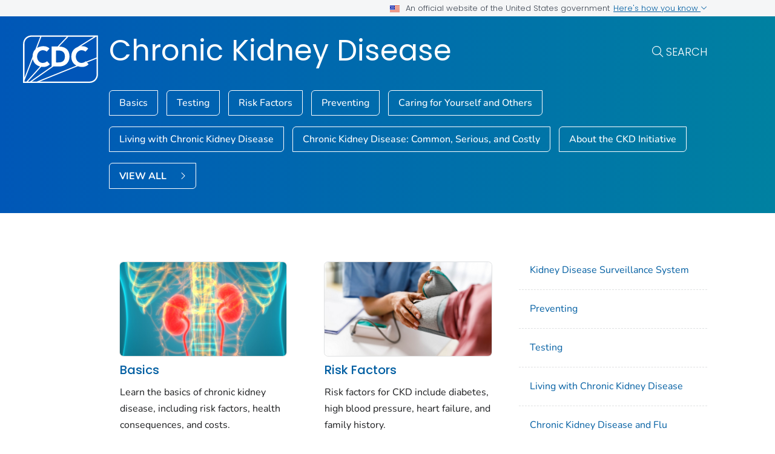

--- FILE ---
content_type: text/html
request_url: https://www.cdc.gov/kidney-disease/index.html
body_size: 8450
content:
<!DOCTYPE html>
<html lang="en-us" class="cdc-theme-cdc cdc-page-type--home" >
<head>
	
<meta charset="UTF-8" />
<meta http-equiv="X-UA-Compatible" content="IE=Edge" />
<meta content="width=device-width, initial-scale=1, shrink-to-fit=no" name="viewport" />
<meta name="mobile-web-app-capable" content="yes" />
<meta name="apple-mobile-web-app-capable" content="yes" />

<link rel="apple-touch-icon" sizes="180x180" href="/TemplatePackage/5.0/img/favicon/apple-touch-icon.png">
<link rel="icon" type="image/png" sizes="32x32" href="/TemplatePackage/5.0/img/favicon/favicon-32x32.png">
<link rel="icon" type="image/png" sizes="16x16" href="/TemplatePackage/5.0/img/favicon/favicon-16x16.png">
<link rel="mask-icon" href="/TemplatePackage/5.0/img/favicon/safari-pinned-tab.svg" color="#0056b3">
<meta name="msapplication-TileColor" content="#0056b3">
<meta name="theme-color" content="#0056b3">
<link rel="stylesheet prefetch" href="/TemplatePackage/5.0/css/app.min.css?_=04929" />
<link rel="stylesheet" media="print" href="/TemplatePackage/5.0/css/print.min.css?_=04929" />
<link rel="manifest" href="/TemplatePackage/5.0/json/manifest.json">

<script src="https://www.cdc.gov/JScript/dmat/cdc-dmat.min.js?account=cdcgov&_=08871"></script>

<meta property="cdc:template_version" content="5.0"/>

	<title>Chronic Kidney Disease | Chronic Kidney Disease | CDC</title>
		<meta name="description" content="Access information and resources about chronic kidney disease."/>
		<meta property="og:type" content="article"/>
<meta property="og:title" content="Chronic Kidney Disease"/>
<meta property="og:url" content="https://www.cdc.gov/kidney-disease/index.html"/>
<meta property="og:description" content="Access information and resources about chronic kidney disease."/>
<meta property="fb:app_id" content="205691699516606"/>
<meta property="og:site_name" content="Chronic Kidney Disease"/>
<meta property="og:author" content="CDC"/>
<meta property="og:updated_time" content="2025-09-11T10:16:51-04:00"/>
<meta property="article:author" content="CDC"/>
<meta name="twitter:card" content="summary"/>
<meta name="twitter:title" content="Chronic Kidney Disease"/>
<meta name="twitter:url" content="https://www.cdc.gov/kidney-disease/index.html"/>
<meta name="twitter:description" content="Access information and resources about chronic kidney disease."/>
<meta name="twitter:site" content="@CDCgov"/>
<meta name="twitter:creator" content="@CDCgov"/>
	<meta name="robots" content="index, archive" />
		<meta property="cdc:first_published" content="May 15, 2024"/>
	<meta property="cdc:last_updated" content="January 10, 2024"/>
	<meta property="cdc:last_reviewed" content="May 15, 2024"/>
	<meta property="cdc:content_source" content=""/>
	<meta property="cdc:maintained_by" content=""/>
	<meta property="cdc:content_id" content="230" />
	<meta property="cdc:build" content="5249" />
	<meta property="cdc:version" content="4.25.8" />
	<meta property="cdc:page_type" content="cdc_dfe" />
	<meta property="cdc:page_origin" content="dfe"/>
	<link rel="canonical" href="https://www.cdc.gov/kidney-disease/index.html"/>
	<meta property="cdc:wcms_build" content="4.25.8 - b.5249" />
	
		
	
		<meta name="DC.date" content="2025-09-11T10:16:51Z" />
	<meta name="cdc:last_published" content="2025-09-11T10:54:41Z" />
		<meta property="cdc:dfe_version" content="0.3"/>
<meta property="cdc:dfe_content_type" content="cdc_homepage"/>
<meta property="cdc:dfe_content_type_version" content="1.1.1"/>
		</head>
<body class="no-js cdc-post-type--cdc-dfe cdc-dfe-cdc_homepage">
	<div id="skipmenu">
	<a class="usa-skipnav" href="#content">Skip directly to site content</a>
	<a class="usa-skipnav" href="#cdc-search">Skip directly to search</a>
</div>


<div class="cdc-page-banner container noindex">
	<div class="cdc-site-gov-notice noindex noprint" aria-label="Official website of the United States government">
	<div class="cdc-page-offset">
		<div class="cdc-site-gov-notice__header">
			<div>
				<img aria-hidden="true" class="usa-banner__header-flag" src="/TemplatePackage/5.0/img/uswds/us_flag_small.png" alt="" width="16" height="11">
				<span>An official website of the United States government</span>
			</div>
			<span>
				<a data-bs-toggle="collapse" href="#gov-notice" role="button" aria-expanded="false" aria-controls="gov-notice">
					Here's how you know
					<span class="cdc-fa-angle-down" aria-hidden="true"></span>
				</a>
			</span>
		</div>
		<div class="collapse" id="gov-notice" aria-hidden="true">
			<div class="row">
				<div class="col-12 col-lg-6">
					<img src="/TemplatePackage/5.0/img/uswds/icon-dot-gov.svg" alt="" aria-hidden="true">
					<div>
						<b>Official websites use .gov</b>
						<p>A <b>.gov</b> website belongs to an official government organization in the United States.</p>
					</div>
				</div>
				<div class="col-12 col-lg-6">
					<img src="/TemplatePackage/5.0/img/uswds/icon-https.svg" alt="" aria-hidden="true">
					<div>
						<strong>Secure .gov websites use HTTPS</strong>
						<p>A <strong>lock</strong> ( <i class="cdc-icon-lock-01" aria-hidden="true"></i> ) or <strong>https://</strong> means you've safely connected to the .gov website. Share sensitive information only on official, secure websites.</p>
					</div>
				</div>
			</div>
		</div>
	</div>
</div>
<div data-cdc-site-alert></div>
<script src="/TemplatePackage/5.0/js/modules/banner.js"></script>
</div>
<header class="container-fluid cdc-header cdc-header--homepage noindex">
	<div class="container">
		<div class="cdc-header__desktop">
	<div class="cdc-page-offset">
		<div class="cdc-header__cdc-logo">
			<a href="https://www.cdc.gov">
	<img src="/TemplatePackage/5.0/img/logo/logo-notext.svg" alt="Centers for Disease Control and Prevention. CDC twenty four seven. Saving Lives, Protecting People" />
</a>
		</div>
		<div class="cdc-header__body">
			<div class="cdc-header__components">
				<div class="cdc-header__components--search">
					<div class="cdc-header__title">
						<a href="/kidney-disease/index.html">
							Chronic Kidney Disease						</a>
					</div>
					
					<form action="https://search.cdc.gov/search/" method="GET" class="cdc-header__search cdc-header__search--hp" role="search">
	<button id="cdc-search__toggle" aria-controls="cdc-header__search-inner" type="button">Search</button>

	<div id="cdc-header__search-inner" class="input-group cdc-header__search__group" aria-labelledby="cdc-search__toggle">
		<label class="visually-hidden" for="cdc-search__input">Search</label>
		<input id="cdc-search__input" class="form-control" data-search-input autocomplete="off" type="search" name="query" maxlength="300" placeholder="Search">

		<button id="cdc-search__clear" class="cdc-header__search-clear btn" type="button">
			<span class="cdc-header__search-icon cdc-fa-xmark" aria-hidden="true"></span>
			<span class="visually-hidden">Clear</span>
		</button>

		<button id="cdc-search__submit" class="cdc-header__search-submit btn" type="submit">
			<span class="cdc-header__search-icon cdc-fa-magnifying-glass" aria-hidden="true"></span>
			<span class="visually-hidden">Search</span>
		</button>
	</div>
</form>
				</div>
									<div class="cdc-header__links">
											<a data-post-id="43" href="/kidney-disease/about/index.html" class="btn btn-outline-white btn-fancy" id="button_1457_0" name="Basics" title="Basics">Basics</a>
												<a data-post-id="92" href="/kidney-disease/testing/index.html" class="btn btn-outline-white btn-fancy" id="button_1457_1" name="Testing" title="Testing">Testing</a>
												<a data-post-id="93" href="/kidney-disease/risk-factors/index.html" class="btn btn-outline-white btn-fancy" id="button_1457_2" name="Risk%20Factors" title="Risk Factors">Risk Factors</a>
												<a data-post-id="87" href="/kidney-disease/prevention/index.html" class="btn btn-outline-white btn-fancy" id="button_1457_3" name="Preventing" title="Preventing">Preventing</a>
												<a data-post-id="98" href="/kidney-disease/caring/index.html" class="btn btn-outline-white btn-fancy" id="button_1457_4" name="Caring%20for%20Yourself%20and%20Others" title="Caring for Yourself and Others">Caring for Yourself and Others</a>
												<a data-post-id="95" href="/kidney-disease/living-with/index.html" class="btn btn-outline-white btn-fancy" id="button_1457_5" name="Living%20with%20Chronic%20Kidney%20Disease" title="Living with Chronic Kidney Disease">Living with Chronic Kidney Disease</a>
												<a data-post-id="127" href="/kidney-disease/ckd-facts/index.html" class="btn btn-outline-white btn-fancy" id="button_1457_6" name="Chronic%20Kidney%20Disease:%20Common,%20Serious,%20and%20Costly" title="Chronic Kidney Disease: Common, Serious, and Costly">Chronic Kidney Disease: Common, Serious, and Costly</a>
												<a data-post-id="100" href="/kidney-disease/programs/index.html" class="btn btn-outline-white btn-fancy" id="button_1457_7" name="About%20the%20CKD%20Initiative" title="About the CKD Initiative">About the CKD Initiative</a>
												<a class="btn btn-outline-white btn-fancy btn-arrow btn-index" href="/kidney-disease/site.html">
							<span>View All </span>
						</a>
					</div>
							</div>
		</div>
	</div>
</div>



<div class="cdc-header-mobile dropdown">
	<div class="cdc-header-mobile__top">
		<a href="https://www.cdc.gov">
	<img src="/TemplatePackage/5.0/img/logo/logo-notext.svg" class="cdc-logo-mobile" alt="Centers for Disease Control and Prevention. CDC twenty four seven. Saving Lives, Protecting People" />
</a>
				<div class="cdc-header-mobile__buttons">
			<a href="#" id="mobile-search-toggle" class="search-link" aria-controls="mobile-search-body">
				<i class="cdc-fa-regular cdc-fa-magnifying-glass"><span class="visually-hidden">search</span></i>
			</a>
			<div id="mobile-search-body" class="cdc-mobile-menu-search" aria-labelledby="mobile-search-toggle">
				<form action="https://search.cdc.gov/search/" method="GET" id="cdc-mobile-search-body" class="cdc-mobile-search" role="search" aria-labelledby="cdc-mobile-search-toggle">
	<div class="input-group">
		<input class="form-control cdc-mobile-search__input" data-search-input type="search" name="query" maxlength="300" placeholder="Search" required="" tabindex="-1">
		
		<button class="btn btn-outline-secondary btn--clear" type="button"><span class="cdc-fa-light cdc-fa-xmark" aria-hidden="true"></span></i><span class="visually-hidden">clear</span></button>
		
		<button class="btn btn-outline-secondary btn--search" type="submit"><i class="cdc-fa-light cdc-fa-magnifying-glass"></i><span class="visually-hidden">search</span></button>
	</div>
</form>
			</div>
		</div>
			</div>

		
		<div class="cdc-header-mobile__title  ">
		<a href="/kidney-disease/index.html">Chronic Kidney Disease</a>
		<button type="button" id="mobileDropDownButton" class="nav-link dropdown-toggle" data-bs-offset="0,20">
			Menu <i class="cdc-fa-angle-down"></i>
		</button>
	</div>

	<div class="dropdown-menu cdc-mobile-menu" role="menu" aria-labelledby="mobileDropDownButton">
		<div class="cdc-mobile-menu-search">
			<form action="https://search.cdc.gov/search/" method="GET" id="cdc-mobile-search-body" class="cdc-mobile-search" role="search" aria-labelledby="cdc-mobile-search-toggle">
	<div class="input-group">
		<input class="form-control cdc-mobile-search__input" data-search-input type="search" name="query" maxlength="300" placeholder="Search" required="" tabindex="-1">
		
		<button class="btn btn-outline-secondary btn--clear" type="button"><span class="cdc-fa-light cdc-fa-xmark" aria-hidden="true"></span></i><span class="visually-hidden">clear</span></button>
		
		<button class="btn btn-outline-secondary btn--search" type="submit"><i class="cdc-fa-light cdc-fa-magnifying-glass"></i><span class="visually-hidden">search</span></button>
	</div>
</form>
		</div>
		<div class="cdc-mobile-menu-body">
						<div class="cdc-mobile-audience accordion">
										<div class="accordion-item" data-audience="gen">
							<div class="accordion-header">
								<button class="accordion-button" aria-expanded="false" type="button" data-bs-toggle="collapse" data-bs-target="#mobilemenu-gen">
									<span class="accordion-button__text">
										For Everyone									</span>
								</button>
							</div>
							<div class="accordion-collpase collapse" id="mobilemenu-gen">
								<div class="accordion-body">
									<ul>
																					<li class="truncate">
												<a data-post-id="43" href="/kidney-disease/about/index.html">
													Basics												</a>
											</li>
																					<li class="truncate">
												<a data-post-id="92" href="/kidney-disease/testing/index.html">
													Testing												</a>
											</li>
																					<li class="truncate">
												<a data-post-id="93" href="/kidney-disease/risk-factors/index.html">
													Risk Factors												</a>
											</li>
																					<li class="truncate">
												<a data-post-id="87" href="/kidney-disease/prevention/index.html">
													Preventing												</a>
											</li>
																					<li class="truncate">
												<a data-post-id="98" href="/kidney-disease/caring/index.html">
													Caring for Yourself and Others												</a>
											</li>
																					<li class="truncate">
												<a data-post-id="95" href="/kidney-disease/living-with/index.html">
													Living with Chronic Kidney Disease												</a>
											</li>
																					<li class="truncate">
												<a data-post-id="127" href="/kidney-disease/ckd-facts/index.html">
													Chronic Kidney Disease: Common, Serious, and Costly												</a>
											</li>
																					<li class="truncate">
												<a data-post-id="100" href="/kidney-disease/programs/index.html">
													About the CKD Initiative												</a>
											</li>
																				<li>
																						<span class="item-link item-link--all">
												<a href="/kidney-disease/site.html#gen">
													View All												</a>
											</span>
																																	<span class="item-link item-link--home">
												<a href="/kidney-disease/index.html">
													Home												</a>
											</span>
																					</li>
									</ul>
								</div>
							</div>
						</div>
											<div class="accordion-item" data-audience="hcp">
							<div class="accordion-header">
								<button class="accordion-button" aria-expanded="false" type="button" data-bs-toggle="collapse" data-bs-target="#mobilemenu-hcp">
									<span class="accordion-button__text">
										Health Care Providers									</span>
								</button>
							</div>
							<div class="accordion-collpase collapse" id="mobilemenu-hcp">
								<div class="accordion-body">
									<ul>
																					<li class="truncate">
												<a data-post-id="495" href="/kidney-disease/hcp/ckd-screening/index.html">
													Screening for Chronic Kidney Disease												</a>
											</li>
																				<li>
																						<span class="item-link item-link--all">
												<a href="/kidney-disease/site.html#hcp">
													View All												</a>
											</span>
																																</li>
									</ul>
								</div>
							</div>
						</div>
											<div class="accordion-item" data-audience="php">
							<div class="accordion-header">
								<button class="accordion-button" aria-expanded="false" type="button" data-bs-toggle="collapse" data-bs-target="#mobilemenu-php">
									<span class="accordion-button__text">
										Public Health									</span>
								</button>
							</div>
							<div class="accordion-collpase collapse" id="mobilemenu-php">
								<div class="accordion-body">
									<ul>
																					<li class="truncate">
												<a data-post-id="101" href="/kidney-disease/php/data-research/index.html">
													Chronic Kidney Disease in the United States, 2023												</a>
											</li>
																					<li class="truncate">
												<a data-post-id="111" href="/kidney-disease/php/ckd-increase-mexican/index.html">
													Chronic Kidney Disease Is Increasing in Mexican American Adults												</a>
											</li>
																					<li class="truncate">
												<a data-post-id="258" href="/kidney-disease/php/publications/index.html">
													Publications												</a>
											</li>
																				<li>
																						<span class="item-link item-link--all">
												<a href="/kidney-disease/site.html#php">
													View All												</a>
											</span>
																																</li>
									</ul>
								</div>
							</div>
						</div>
																				</div>
					</div>
		<div class="cdc-mobile-menu-footer">
							<a href="/kidney-disease/index.html">
					<span>Chronic Kidney Disease</span>
				</a>
						</div>
	</div>

	<div class="cdc-header-mobile__faux-title" aria-hidden="true">&nbsp;</div>
		</div>
<div class="cdc-mobile-navbar">
	<div class="cdc-mobile-navbar__paging">
	</div>
	<div class="cdc-mobile-navbar__links" tabindex="-1">
					<a data-post-id="43" href="/kidney-disease/about/index.html" tabindex="0">
				Basics			</a>
						<a data-post-id="92" href="/kidney-disease/testing/index.html" tabindex="0">
				Testing			</a>
						<a data-post-id="93" href="/kidney-disease/risk-factors/index.html" tabindex="0">
				Risk Factors			</a>
						<a data-post-id="87" href="/kidney-disease/prevention/index.html" tabindex="0">
				Preventing			</a>
						<a data-post-id="98" href="/kidney-disease/caring/index.html" tabindex="0">
				Caring for Yourself and Others			</a>
						<a data-post-id="95" href="/kidney-disease/living-with/index.html" tabindex="0">
				Living with Chronic Kidney Disease			</a>
						<a data-post-id="127" href="/kidney-disease/ckd-facts/index.html" tabindex="0">
				Chronic Kidney Disease: Common, Serious, and Costly			</a>
						<a data-post-id="100" href="/kidney-disease/programs/index.html" tabindex="0">
				About the CKD Initiative			</a>
									<a class="view-all dropdown-toggle" href="#">
					View Menu				</a>
			</div>
</div>
	</div>
</header>
<main  class="container cdc-main" role="main" aria-label="Main Content Area">
	<div class="cdc-page-title cdc-page-offset syndicate">
	<h1>Chronic Kidney Disease</h1>	</div>

<section class="cdc-page-title-bar cdc-page-offset noindex">
		</section>
	<div id="content" class="cdc-page-content cdc-page-offset syndicate container">
		<div class="cdc-dfe-body homepage">
	<div class="cdc-dfe-body__content">
			<div class="cdc-dfe-body__combined">
			<section class="dfe-section cdc_homepage_headline cdc_homepage_headline--2-features-1-link-list dfe-2-features-1-link-list dfe-links-layout" data-section="cdc_homepage_headline container">
	<div class="row">
				<div class="cdc_homepage_headline--2-features-1-link-list">
		<div class="dfe-features cdc_homepage_headline cdc_homepage_headline--2-features-1-link-list dfe-2-features-1-link-list dfe-links-layout" data-section="cdc_homepage_headline">
	<div class="dfe-section__content row">
		<div class="dfe-links-layout--featured dfe-section__col1 col-md-4">
			<div class="dfe-curated-link dfe-curated-link--featured flex-column" data-post="1457_43"><figure class="dfe-curated-link__image dfe-image__featured"><div class="image-container aspect-ratio-16-9"><a href="/kidney-disease/about/index.html" title="Chronic Kidney Disease Basics"><img src="/kidney-disease/media/images/CKD-Basics_GettyImages-1210510466.jpg" alt="Illustration of kidneys inside the body"></a></div></figure>
<div class="dfe-curated-link__content featured"><div class="dfe-curated-link__title"><a class="cdc-block-link" href="/kidney-disease/about/index.html">Basics</a></div>
<div class="dfe-curated-link__desc">Learn the basics of chronic kidney disease, including risk factors, health consequences, and costs.</div>
<time class="dfe-curated-link__date">May 15, 2024</time>
<div class="featured download"></div></div>
<div class="dfe-curated-link__download"></div></div>		</div>
		<div class="dfe-links-layout--featured dfe-section__col2 col-md-4">
		<div class="dfe-curated-link dfe-curated-link--featured flex-column" data-post="1457_93"><figure class="dfe-curated-link__image dfe-image__featured"><div class="image-container aspect-ratio-16-9"><a href="/kidney-disease/risk-factors/index.html" title="Risk Factors for Chronic Kidney Disease"><img src="/kidney-disease/media/images/GettyImages1436628984CKDriskfactors.jpg" alt="Nurse measuring blood pressure of a woman during a home visit."></a></div></figure>
<div class="dfe-curated-link__content featured"><div class="dfe-curated-link__title"><a class="cdc-block-link" href="/kidney-disease/risk-factors/index.html">Risk Factors</a></div>
<div class="dfe-curated-link__desc">Risk factors for CKD include diabetes, high blood pressure, heart failure, and family history.</div>
<time class="dfe-curated-link__date">May 15, 2024</time>
<div class="featured download"></div></div>
<div class="dfe-curated-link__download"></div></div>		</div>
		<div class="dfe-links-layout--list dfe-section__col3 col-md-4">
			<div class="dfe-curated-link dfe-curated-link--list" data-post><div class="dfe-curated-link__content list"><div class="dfe-curated-link__title"><a class="cdc-block-link" href="/kdss">Kidney Disease Surveillance System</a></div>
<div class="featured download"></div></div>
<div class="dfe-curated-link__download"></div></div><div class="dfe-curated-link dfe-curated-link--list" data-post="1457_87"><div class="dfe-curated-link__content list"><div class="dfe-curated-link__title"><a class="cdc-block-link" href="/kidney-disease/prevention/index.html">Preventing</a></div>
<div class="dfe-curated-link__desc">Learn how to prevent chronic kidney disease. Take care of your kidneys and they'll take care of you.</div>
<div class="featured download"></div></div>
<div class="dfe-curated-link__download"></div></div><div class="dfe-curated-link dfe-curated-link--list" data-post="1457_92"><div class="dfe-curated-link__content list"><div class="dfe-curated-link__title"><a class="cdc-block-link" href="/kidney-disease/testing/index.html">Testing</a></div>
<div class="dfe-curated-link__desc">Find out about types of testing for chronic kidney disease, and why it's important to get screened.</div>
<div class="featured download"></div></div>
<div class="dfe-curated-link__download"></div></div><div class="dfe-curated-link dfe-curated-link--list" data-post="1457_95"><div class="dfe-curated-link__content list"><div class="dfe-curated-link__title"><a class="cdc-block-link" href="/kidney-disease/living-with/index.html">Living with Chronic Kidney Disease</a></div>
<div class="dfe-curated-link__desc">Take an active role in managing your chronic kidney disease to improve your overall well-being.&nbsp;</div>
<div class="featured download"></div></div>
<div class="dfe-curated-link__download"></div></div><div class="dfe-curated-link dfe-curated-link--list" data-post="1457_253"><div class="dfe-curated-link__content list"><div class="dfe-curated-link__title"><a class="cdc-block-link" href="/kidney-disease/prevention/chronic-kidney-disease-and-flu.html">Chronic Kidney Disease and Flu</a></div>
<div class="dfe-curated-link__desc">People with kidney disease have a higher risk of serious illness from the flu. Get prevention tips.</div>
<div class="featured download"></div></div>
<div class="dfe-curated-link__download"></div></div>		</div>
	</div>
</div>
		</div>
	</div>
</section>
<section class="dfe-section cdc_homepage_audience cdc_homepage_audience--3-features dfe-3-features dfe-links-layout" data-section="cdc_homepage_audience">
	<a class="onThisPageAnchor" id="cdc_homepage_audience-for-professionals" name="For%20professionals" title="For professionals"><!-- --></a><h2 class="editor-block--title" id="heading-e0a71drc-s">For professionals</h2>
<div class="dfe-features cdc_homepage_audience cdc_homepage_audience--3-features dfe-3-features dfe-links-layout dfe-links-layout--featured" data-section="cdc_homepage_audience">
	<div class="dfe-section__content row">
	<div class="dfe-section__col1 col-md-4"><div class="dfe-curated-link dfe-curated-link--featured flex-column" data-post="1457_101"><figure class="dfe-curated-link__image dfe-image__featured"><div class="image-container aspect-ratio-16-9"><a href="/kidney-disease/php/data-research/index.html" title="Chronic Kidney Disease in the United States, 2023"><img src="/kidney-disease/media/images/smaller1in7cdcwp1700058072196cropped.PNG" alt="figures of people representing 1 in 7 US adults who have CKD, or about 35.5 million people."></a></div></figure>
<div class="dfe-curated-link__content featured"><div class="dfe-curated-link__title"><a class="cdc-block-link" href="/kidney-disease/php/data-research/index.html">Chronic Kidney Disease in the United States, 2023</a></div>
<div class="dfe-curated-link__desc">While CKD is common among US adults, people who have CKD can take steps to protect their kidneys.</div>
<time class="dfe-curated-link__date">May 15, 2024</time>
<div class="featured download"></div></div>
<div class="dfe-curated-link__download"></div></div></div><div class="dfe-section__col2 col-md-4"><div class="dfe-curated-link dfe-curated-link--featured flex-column" data-post="1457_111"><figure class="dfe-curated-link__image dfe-image__featured"><div class="image-container aspect-ratio-16-9"><a href="/kidney-disease/php/ckd-increase-mexican/index.html" title="Chronic Kidney Disease Is Increasing in Mexican American People"><img src="/kidney-disease/media/images/CKDmexianamericanpeople.jpg" alt="Wooden blocks increasing in size with upward arrow"></a></div></figure>
<div class="dfe-curated-link__content featured"><div class="dfe-curated-link__title"><a class="cdc-block-link" href="/kidney-disease/php/ckd-increase-mexican/index.html">Chronic Kidney Disease Is Increasing in Mexican American Adults</a></div>
<div class="dfe-curated-link__desc">CKD among Mexican American people nearly doubled to rates like those in other racial/ethnic groups.</div>
<time class="dfe-curated-link__date">May 15, 2024</time>
<div class="featured download"></div></div>
<div class="dfe-curated-link__download"></div></div></div><div class="dfe-section__col3 col-md-4"><div class="dfe-curated-link dfe-curated-link--featured flex-column" data-post="1457_100"><figure class="dfe-curated-link__image dfe-image__featured"><div class="image-container aspect-ratio-16-9"><a href="/kidney-disease/programs/index.html" title="About the CKD Initiative"><img src="/kidney-disease/media/images/GettyImages1751003304AboutCKDInitiative.jpg" alt="Blocks printed with the letters C, K and D next to a stethoscope"></a></div></figure>
<div class="dfe-curated-link__content featured"><div class="dfe-curated-link__title"><a class="cdc-block-link" href="/kidney-disease/programs/index.html">About the CKD Initiative</a></div>
<div class="dfe-curated-link__desc">Learn about CDC&rsquo;s public health strategies for promoting kidney health.</div>
<time class="dfe-curated-link__date">May 15, 2024</time>
<div class="featured download"></div></div>
<div class="dfe-curated-link__download"></div></div></div>	</div>
</div>
</section>
<section class="dfe-section cdc_homepage_secondary_featured cdc_homepage_secondary_featured--3-features dfe-3-features dfe-links-layout" data-section="cdc_homepage_secondary_featured">
	<a class="onThisPageAnchor" id="cdc_homepage_secondary_featured-featured" name="Featured" title="Featured"><!-- --></a><h2 class="editor-block--title" id="heading-z3tuyuz1qg">Featured</h2>
<div class="dfe-features cdc_homepage_secondary_featured cdc_homepage_secondary_featured--3-features dfe-3-features dfe-links-layout dfe-links-layout--featured" data-section="cdc_homepage_secondary_featured">
	<div class="dfe-section__content row">
	<div class="dfe-section__col1 col-md-4"><div class="dfe-curated-link dfe-curated-link--featured flex-column" data-post="1457_125"><figure class="dfe-curated-link__image dfe-image__featured"><div class="image-container aspect-ratio-16-9"><a href="/kidney-disease/risk-factors/chronic-kidney-disease-ckd-and-adults-with-high-blood-pressure.html" title="Chronic Kidney Disease and High Blood Pressure"><img src="/kidney-disease/media/images/takecaredamage.png" alt="Illustration of kidneys with bandaids on them"></a></div></figure>
<div class="dfe-curated-link__content featured"><div class="dfe-curated-link__title"><a class="cdc-block-link" href="/kidney-disease/risk-factors/chronic-kidney-disease-ckd-and-adults-with-high-blood-pressure.html">Chronic Kidney Disease and High Blood Pressure</a></div>
<div class="dfe-curated-link__desc">Prevent or delay chronic kidney disease by managing risk factors like high blood pressure.</div>
<time class="dfe-curated-link__date">May 15, 2024</time>
<div class="featured download"></div></div>
<div class="dfe-curated-link__download"></div></div></div><div class="dfe-section__col2 col-md-4"><div class="dfe-curated-link dfe-curated-link--featured flex-column" data-post="1457_98"><figure class="dfe-curated-link__image dfe-image__featured"><div class="image-container aspect-ratio-16-9"><a href="/kidney-disease/caring/index.html" title="What to Do When You Need Dialysis During an Emergency"><img src="/kidney-disease/media/images/hurricane.jpg" alt="Radar map showing hurricane over southeastern United States"></a></div></figure>
<div class="dfe-curated-link__content featured"><div class="dfe-curated-link__title"><a class="cdc-block-link" href="/kidney-disease/caring/index.html">Caring for Yourself and Others</a></div>
<div class="dfe-curated-link__desc">If you receive dialysis treatments, find out how you can be prepared for an emergency situation.</div>
<time class="dfe-curated-link__date">May 15, 2024</time>
<div class="featured download"></div></div>
<div class="dfe-curated-link__download"></div></div></div><div class="dfe-section__col3 col-md-4"><div class="dfe-curated-link dfe-curated-link--featured flex-column" data-post="1457_121"><figure class="dfe-curated-link__image dfe-image__featured"><div class="image-container aspect-ratio-16-9"><a href="/kidney-disease/risk-factors/link-between-diabetes-and-heart-disease.html" title="Chronic Kidney Disease, Diabetes, and Heart Disease"><img src="/kidney-disease/media/images/CKD_diabetes_cvd-1200x675px.jpg" alt="2 adult women walking together"></a></div></figure>
<div class="dfe-curated-link__content featured"><div class="dfe-curated-link__title"><a class="cdc-block-link" href="/kidney-disease/risk-factors/link-between-diabetes-and-heart-disease.html">Chronic Kidney Disease, Diabetes, and Heart Disease</a></div>
<div class="dfe-curated-link__desc">Tips to prevent or manage chronic kidney disease, diabetes, and heart disease.</div>
<time class="dfe-curated-link__date">May 15, 2024</time>
<div class="featured download"></div></div>
<div class="dfe-curated-link__download"></div></div></div>	</div>
</div>
</section>
		</div>
			</div>
</div>
	</div>
</main>

<section class="site-footer container noindex">
	<div class="row cdc-footer__inner">
		<div class="col-lg-3 site-footer__heading
			has-home-link		">
			<h2>
				<a href="/kidney-disease/index.html" class="cdc-footer__super-title" aria-label="Chronic Kidney Disease">
											<i class="cdc-icon cdc-fa-solid cdc-fa-house"></i>
										<span>Chronic Kidney Disease&nbsp;<i class="cdc-icon cdc-fa-light cdc-fa-angle-right"></i></span>
				</a>
			</h2>
								<p class="cdc-footer__site-desc">The Chronic Kidney Disease (CKD) Initiative provides public health strategies for promoting kidney health.</p>
											<a href="/kidney-disease/site.html" class="cdc-footer__all btn-outline__half btn btn-outline-white btn-arrow">
				View All			</a>
					</div>
		<div class="col-lg-8 offset-lg-1">
			<div class="row site-footer__links">
				<div class="col-md-6">
											<!-- If Group Site is Enabled, Need at Least 2 Links -->
													<h3 class="site-footer__links__header">
																<a class="cdc-footer__super-link" href="/kidney-disease/index.html#gen">
									<span>For Everyone</span>
									<span class="cdc-icon cdc-fa-light cdc-fa-angle-right"></span>
								</a>
															</h3>
																<ul>
													<li>
								<a data-post-id="43" href="/kidney-disease/about/index.html">
									Basics								</a>
							</li>
													<li>
								<a data-post-id="92" href="/kidney-disease/testing/index.html">
									Testing								</a>
							</li>
													<li>
								<a data-post-id="93" href="/kidney-disease/risk-factors/index.html">
									Risk Factors								</a>
							</li>
													<li>
								<a data-post-id="87" href="/kidney-disease/prevention/index.html">
									Preventing								</a>
							</li>
													<li>
								<a data-post-id="98" href="/kidney-disease/caring/index.html">
									Caring for Yourself and Others								</a>
							</li>
													<li>
								<a data-post-id="95" href="/kidney-disease/living-with/index.html">
									Living with Chronic Kidney Disease								</a>
							</li>
													<li>
								<a data-post-id="127" href="/kidney-disease/ckd-facts/index.html">
									Chronic Kidney Disease: Common, Serious, and Costly								</a>
							</li>
													<li>
								<a data-post-id="100" href="/kidney-disease/programs/index.html">
									About the CKD Initiative								</a>
							</li>
																	</ul>
				</div>
													<div class="col-md-6">
													<div class="audience-column">
								<h3 class="site-footer__links__header">
																		<a class="cdc-footer__super-link" href="/kidney-disease/site.html#hcp">
										<span>Health Care Providers</span>
										<span class="cdc-icon cdc-fa-light cdc-fa-angle-right"></span>
									</a>
																	</h3>
								<ul>
																													<li>
											<a data-post-id="495" href="/kidney-disease/hcp/ckd-screening/index.html">
												Screening for Chronic Kidney Disease											</a>
										</li>
																										</ul>
							</div>
													<div class="audience-column">
								<h3 class="site-footer__links__header">
																		<a class="cdc-footer__super-link" href="/kidney-disease/site.html#php">
										<span>Public Health</span>
										<span class="cdc-icon cdc-fa-light cdc-fa-angle-right"></span>
									</a>
																	</h3>
								<ul>
																													<li>
											<a data-post-id="101" href="/kidney-disease/php/data-research/index.html">
												Chronic Kidney Disease in the United States, 2023											</a>
										</li>
																													<li>
											<a data-post-id="111" href="/kidney-disease/php/ckd-increase-mexican/index.html">
												Chronic Kidney Disease Is Increasing in Mexican American Adults											</a>
										</li>
																													<li>
											<a data-post-id="258" href="/kidney-disease/php/publications/index.html">
												Publications											</a>
										</li>
																										</ul>
							</div>
											</div>
							</div>
			<div class="row site-footer__emailupdates">
				<div class="col">
					<i class="cdc-fa-regular cdc-fa-envelope" role="img" aria-hidden="true"></i>
					<a href="https://tools.cdc.gov/campaignproxyservice/subscriptions.aspx#featured">Sign up for Email Updates</a>
					<i class="cdc-fa-light cdc-fa-angle-right" role="img" aria-hidden="true"></i>
				</div>
			</div>
		</div>
	</div>
</section>


<footer class="cdc-footer">
	
<section class="cdc-footer__desktop">
	<nav class="cdc-footer__nav" id="cdc-footer-nav">
		<div class="row cdc-footer__inner">
			<div class="col">
				<a id="contactUs-btn" class="cdc-footer__nav-link" data-bs-toggle="collapse" href="#contactUs" role="button" aria-expanded="false" aria-controls="contactUs">
					Contact Us <span class="cdc-fa-angle-down"></span>
				</a>
				<div class="cdc-footer__subnav collapse" id="contactUs" data-bs-parent="#cdc-footer-nav" aria-labelledby="contactUs-btn" tabindex="-1">
					<div class="cdc-footer__subnav-inner">
						<a class="cdc-footer__nav-heading" href="https://www.cdc.gov/cdc-info/index.html">Contact Us <span class="cdc-fa-angle-right"></span></a>
						<ul>
							<li><a class="cdc-footer__subnav-link" href="tel:800-232-4636">Call 800-232-4636</a></li>
							<li><a class="cdc-footer__subnav-link" href="https://www.cdc.gov/cdc-info/index.html">Contact CDC</a></li>
						</ul>
					</div>
				</div>

				<a id="aboutCDC-btn" class="cdc-footer__nav-link" data-bs-toggle="collapse" href="#aboutCDC" role="button" aria-expanded="false" aria-controls="aboutCDC">
					About CDC <span class="cdc-fa-angle-down"></span>
				</a>
				<div class="cdc-footer__subnav collapse" id="aboutCDC" data-bs-parent="#cdc-footer-nav" aria-labelledby="aboutCDC-btn" tabindex="-1">
					<div class="cdc-footer__subnav-inner">
						<a class="cdc-footer__nav-heading" href="https://www.cdc.gov/about/">About CDC <span class="cdc-fa-angle-right"></span></a>
						<ul>
							<li><a class="cdc-footer__subnav-link" href="https://www.cdc.gov/media/">Pressroom</a></li>
							<li><a class="cdc-footer__subnav-link" href="https://www.cdc.gov/about/organization/">Organization</a></li>
							<li><a class="cdc-footer__subnav-link" href="https://www.cdc.gov/budget/">Budget &amp; Funding</a></li>
							<li><a class="cdc-footer__subnav-link" href="https://jobs.cdc.gov/index.html">Careers &amp; Jobs</a></li>
						</ul>
					</div>
				</div>

				<a id="policies-btn" class="cdc-footer__nav-link" data-bs-toggle="collapse" href="#policies" role="button" aria-expanded="false" aria-controls="policies">
					Policies <span class="cdc-fa-angle-down"></span>
				</a>
				<div class="cdc-footer__subnav collapse" id="policies" data-bs-parent="#cdc-footer-nav" aria-labelledby="policies-btn" tabindex="-1">
					<div class="cdc-footer__subnav-inner">
						<div class="row">
							<div class="col-lg-3">
								<ul>
									<li><a class="cdc-footer__subnav-link" href="https://www.cdc.gov/other/accessibility.html">Accessibility</a></li>
									<li><a class="cdc-footer__subnav-link" href="https://www.cdc.gov/Other/disclaimer.html#exit-notification">External Links</a></li>
									<li><a class="cdc-footer__subnav-link" href="https://www.cdc.gov/other/privacy.html">Privacy</a></li>
									<li><a class="cdc-footer__subnav-link" href="https://www.cdc.gov/Other/policies.html">Web Policies</a></li>
								</ul>
							</div>
							<div class="col-lg-3">
								<ul>
									<li><a class="cdc-footer__subnav-link" href="https://www.cdc.gov/foia/">FOIA</a></li>
									<li><a class="cdc-footer__subnav-link" href="https://oig.hhs.gov/">OIG</a></li>
									<li><a class="cdc-footer__subnav-link" href="https://www.cdc.gov/oeeowe/no-fear-act/">No Fear Act</a></li>
									<li><a class="cdc-footer__subnav-link" href="https://www.cdc.gov/other/nondiscrimination.html">Nondiscrimination</a></li>
									<li><a class="cdc-footer__subnav-link" href="https://www.hhs.gov/vulnerability-disclosure-policy/index.html">Vulnerability Disclosure Policy</a></li>
								</ul>
							</div>
						</div>
					</div>
				</div>

				<a id="languages-btn" class="cdc-footer__nav-link" data-bs-toggle="collapse" href="#languages" role="button" aria-expanded="false" aria-controls="languages">
					Languages <span class="cdc-fa-angle-down"></span>
				</a>
				<div class="cdc-footer__subnav collapse" id="languages" data-bs-parent="#cdc-footer-nav" aria-labelledby="languages-btn" tabindex="-1">
					<div class="cdc-footer__subnav-inner">
						<div class="row">
							<div class="col-lg-2">
								<a href="https://www.cdc.gov/other/other-languages/index.html" class="cdc-footer__nav-heading">Languages</a>
								<ul>
									<li><a class="cdc-footer__subnav-link" href="https://www.cdc.gov/spanish/">Español</a></li>
								</ul>
							</div>
							<div class="col-lg-10">
								<a href="https://www.cdc.gov/other/language-assistance.html" class="cdc-footer__nav-heading">Language Assistance</a>
								<div class="row">
									<div class="col-lg-3">
										<ul>
											<li><a class="cdc-footer__subnav-link" href="https://www.cdc.gov/other/language-assistance.html#Spanish">Español</a></li>
											<li><a class="cdc-footer__subnav-link" href="https://www.cdc.gov/other/language-assistance.html#Chinese">繁體中文</a></li>
											<li><a class="cdc-footer__subnav-link" href="https://www.cdc.gov/other/language-assistance.html#Vietnamese">Tiếng Việt</a></li>
											<li><a class="cdc-footer__subnav-link" href="https://www.cdc.gov/other/language-assistance.html#Korean">한국어</a></li>
										</ul>
									</div>
									<div class="col-lg-3">
										<ul>
											<li><a class="cdc-footer__subnav-link" href="https://www.cdc.gov/other/language-assistance.html#Tagalog">Tagalog</a></li>
											<li><a class="cdc-footer__subnav-link" href="https://www.cdc.gov/other/language-assistance.html#Russian">Русский</a></li>
											<li><a class="cdc-footer__subnav-link" href="https://www.cdc.gov/other/language-assistance.html#Arabic">العربية</a></li>
											<li><a class="cdc-footer__subnav-link" href="https://www.cdc.gov/other/language-assistance.html#Haitian">Kreyòl Ayisyen</a></li>
										</ul>
									</div>
									<div class="col-lg-3">
										<ul>
											<li><a class="cdc-footer__subnav-link" href="https://www.cdc.gov/other/language-assistance.html#French">Français</a></li>
											<li><a class="cdc-footer__subnav-link" href="https://www.cdc.gov/other/language-assistance.html#Polish">Polski</a></li>
											<li><a class="cdc-footer__subnav-link" href="https://www.cdc.gov/other/language-assistance.html#Portuguese">Português</a></li>
											<li><a class="cdc-footer__subnav-link" href="https://www.cdc.gov/other/language-assistance.html#Italian">Italiano</a></li>
										</ul>
									</div>
									<div class="col-lg-3">
										<ul>
											<li><a class="cdc-footer__subnav-link" href="https://www.cdc.gov/other/language-assistance.html#German">Deutsch</a></li>
											<li><a class="cdc-footer__subnav-link" href="https://www.cdc.gov/other/language-assistance.html#Japanese">日本語</a></li>
											<li><a class="cdc-footer__subnav-link" href="https://www.cdc.gov/other/language-assistance.html#Farsi">فارسی</a></li>
											<li><a class="cdc-footer__subnav-link" href="https://www.cdc.gov/other/language-assistance.html#English">English</a></li>
										</ul>
									</div>
								</div>
							</div>
						</div>
					</div>
				</div>

				<a id="archive-btn" class="cdc-footer__nav-link" data-bs-toggle="collapse" href="#archive" role="button" aria-expanded="false" aria-controls="archive">
					Archive <span class="cdc-fa-angle-down"></span>
				</a>
				<div class="cdc-footer__subnav collapse" id="archive" data-bs-parent="#cdc-footer-nav" aria-labelledby="archive-btn" tabindex="-1">
					<div class="cdc-footer__subnav-inner">
						<ul>
							<li><a class="cdc-footer__subnav-link" href="https://archive.cdc.gov/">CDC Archive</a></li>
							<li><a class="cdc-footer__subnav-link" href="https://stacks.cdc.gov/">Public Health Publications</a></li>
						</ul>
					</div>
				</div>
			</div>
		</div>
	</nav>
</section>


<section class="cdc-footer__mobile">
	<nav class="cdc-footer__nav">
		<div class="row cdc-footer__inner">
			<div class="col">
				<a class="cdc-footer__heading" data-bs-toggle="collapse" href="#mobile-footer-contactUs" role="button" aria-expanded="false" aria-controls="mobile-footer-contactUs">
					Contact Us <span class="cdc-fa-angle-down"></span>
				</a>
				<div class="cdc-footer__group col offset-lg-1 collapse" id="mobile-footer-contactUs">
					<a href="https://www.cdc.gov/cdc-info/index.html" class="cdc-footer__nav-heading">Contact Us</a> <span class="cdc-fa-angle-right"></span>
					<ul>
						<li><a href="tel:800-232-4636">Call 800-232-4636</a></li>
						<li><a href="https://www.cdc.gov/cdc-info/index.html">Contact CDC</a></li>
					</ul>
				</div>

				<a class="cdc-footer__heading" data-bs-toggle="collapse" href="#mobile-footer-aboutCDC" role="button" aria-expanded="false" aria-controls="mobile-footer-aboutCDC">
					About CDC <span class="cdc-fa-angle-down"></span>
				</a>
				<div class="cdc-footer__group col offset-lg-1 collapse" id="mobile-footer-aboutCDC">
					<ul>
						<li><a href="https://www.cdc.gov/media/">Pressroom</a></li>
						<li><a href="https://www.cdc.gov/about/organization/">Organization</a></li>
						<li><a href="https://www.cdc.gov/budget/">Budget &amp; Funding</a></li>
						<li><a href="https://jobs.cdc.gov/index.html">Careers &amp; Jobs</a></li>
						<li><a href="https://www.cdc.gov/about/">About CDC</a></li>
					</ul>
				</div>

				<a class="cdc-footer__heading" data-bs-toggle="collapse" href="#mobile-footer-policies" role="button" aria-expanded="false" aria-controls="mobile-footer-policies">
					Policies <span class="cdc-fa-angle-down"></span>
				</a>
				<div class="cdc-footer__group col offset-lg-1 collapse" id="mobile-footer-policies" data-bs-parent="#cdc-footer-nav">
					<ul>
						<li><a href="https://www.cdc.gov/other/accessibility.html">Accessibility</a></li>
						<li><a href="https://www.cdc.gov/Other/disclaimer.html#exit-notification">External Links</a></li>
						<li><a href="https://www.cdc.gov/other/privacy.html">Privacy</a></li>
						<li><a href="https://www.cdc.gov/Other/policies.html">Web Policies</a></li>
					</ul>
					<ul>
						<li><a href="https://www.cdc.gov/foia/">FOIA</a></li>
						<li><a href="https://oig.hhs.gov/">OIG</a></li>
						<li><a href="https://www.cdc.gov/oeeowe/no-fear-act/">No Fear Act</a></li>
						<li><a href="https://www.cdc.gov/other/nondiscrimination.html">Nondiscrimination</a></li>
						<li><a href="https://www.hhs.gov/vulnerability-disclosure-policy/index.html">Vulnerability Disclosure Policy</a></li>
					</ul>
				</div>

				<a class="cdc-footer__heading" data-bs-toggle="collapse" href="#mobile-footer-languages" role="button" aria-expanded="false" aria-controls="mobile-footer-languages">
					Languages <span class="cdc-fa-angle-down"></span>
				</a>
				<div class="cdc-footer__group col offset-lg-1 collapse" id="mobile-footer-languages" data-bs-parent="#cdc-footer-nav">
					<p class="cdc-footer__nav-heading">Languages <span class="cdc-fa-angle-right"></span></p>
					<ul>
						<li><a href="https://www.cdc.gov/spanish/">Español</a></li>
					</ul>
					<p class="cdc-footer__nav-heading">Language Assistance <span class="cdc-fa-angle-right"></span></p>
					<ul>
						<li><a href="https://www.cdc.gov/other/language-assistance.html#Spanish">Español</a></li>
						<li><a href="https://www.cdc.gov/other/language-assistance.html#Chinese">繁體中文</a></li>
						<li><a href="https://www.cdc.gov/other/language-assistance.html#Vietnamese">Tiếng Việt</a></li>
						<li><a href="https://www.cdc.gov/other/language-assistance.html#Korean">한국어</a></li>
						<li><a href="https://www.cdc.gov/other/language-assistance.html#Tagalog">Tagalog</a></li>
						<li><a href="https://www.cdc.gov/other/language-assistance.html#Russian">Русский</a></li>
						<li><a href="https://www.cdc.gov/other/language-assistance.html#Arabic">العربية</a></li>
						<li><a href="https://www.cdc.gov/other/language-assistance.html#Haitian">Kreyòl Ayisyen</a></li>
						<li><a href="https://www.cdc.gov/other/language-assistance.html#French">Français</a></li>
						<li><a href="https://www.cdc.gov/other/language-assistance.html#Polish">Polski</a></li>
						<li><a href="https://www.cdc.gov/other/language-assistance.html#Portuguese">Português</a></li>
						<li><a href="https://www.cdc.gov/other/language-assistance.html#Italian">Italiano</a></li>
						<li><a href="https://www.cdc.gov/other/language-assistance.html#German">Deutsch</a></li>
						<li><a href="https://www.cdc.gov/other/language-assistance.html#Japanese">日本語</a></li>
						<li><a href="https://www.cdc.gov/other/language-assistance.html#Farsi">فارسی</a></li>
						<li><a href="https://www.cdc.gov/other/language-assistance.html#English">English</a></li>
					</ul>
				</div>

				<a class="cdc-footer__heading" data-bs-toggle="collapse" href="#mobile-footer-archive" role="button" aria-expanded="false" aria-controls="mobile-footer-archive">
					Archive <span class="cdc-fa-angle-down"></span>
				</a>
				<div class="cdc-footer__group col offset-lg-1 collapse" id="mobile-footer-archive">
					<ul>
						<li><a href="https://archive.cdc.gov/">CDC Archive</a></li>
						<li><a href="https://stacks.cdc.gov/">Public Health Publications</a></li>
					</ul>
				</div>
			</div>
		</div>
	</nav>
</section>
<div class="cdc-footer__body">
	<div class="row cdc-footer__inner">
		<div class="col-lg-3 cdc-footer__body-logo">
			<a href="https://www.cdc.gov/">
				<img src="/TemplatePackage/5.0/img/logo/cdc-logo-tag-right.svg" alt="Centers for Disease Control and Prevention" />
			</a>
		</div>
		<div class="col-lg-7 cdc-footer__body-social">
			<div>
				<a href="https://www.facebook.com/CDC">
					<i role="img" aria-label="facebook icon" class="cdc-icon-facebook"></i>
				</a>
				<a href="https://twitter.com/CDCgov">
					<i role="img" aria-label="x icon" class="cdc-icon-twitter"></i>
				</a>
				<a href="https://www.instagram.com/CDCgov">
					<i role="img" aria-label="instagram icon" class="cdc-icon-instagram"></i>
				</a>
				<a href="https://www.linkedin.com/company/centers-for-disease-control-and-prevention">
					<i role="img" aria-label="linkedin icon" class="cdc-icon-linkedin"></i>
				</a>
			</div>
			<div>
				<a href="https://www.youtube.com/cdc">
					<i role="img" aria-label="youtube icon" class="cdc-icon-youtube"></i>
				</a>
				<a href="https://www.pinterest.com/cdcgov">
					<i role="img" aria-label="pinterest icon" class="cdc-icon-pinterest"></i>
				</a>
				<a href="https://www.snapchat.com/add/cdcgov">
					<i role="img" aria-label="snapchat icon" class="cdc-icon-snapchat"></i>
				</a>
				<a href="https://www.cdc.gov/rss">
					<i role="img" aria-label="rss icon" class="cdc-icon-rss"></i>
				</a>
			</div>
		</div>
	</div>
</div>
<div class="cdc-footer__agency">
	<div class="cdc-footer__inner">
		<a href="https://hhs.gov">HHS.gov</a>
		<a href="https://usa.gov">USA.gov</a>
	</div>
</div>
</footer>

<!-- progress bar -->
<div class="cdc-page-progress-bar d-none noindex">
	<div class="cdc-page-progress-bar__scrubber"></div>
</div>

<!-- to top button -->
<a href="#" class="cdc-page-to-top d-none noindex noprint" title="Go to top">
	<div class="cdc-page-to-top__bar"><i class="cdc-fa-solid cdc-fa-arrow-up"></i></div>
</a>

<script src="/config/cdc_config.js"></script>
<script>var CDC_POST={"id":"1457_230","type":"cdc_dfe","context":"1457-2","lang":"en","audience":"gen","tax":{"cdc_topics":["526b8635-bcc5-4773-9857-346812e8110c"],"cdc_categories":["a9a5dc06-779f-4131-88b7-fa68f806d201"],"cdc_audiences":["8de1299b-beee-47ff-a33e-3ab1d2f97e0c"]}};</script>
	<script src="/TemplatePackage/contrib/libs/bootstrap/5x/bootstrap.bundle.min.js?_=04929"></script>
	<script src="/TemplatePackage/contrib/libs/jquery/latest/jquery.js?_=04929"></script>
	<script src="/TemplatePackage/5.0/js/app.min.js?_=04929"></script>
	<script src="/TemplatePackage/contrib/libs/cdc/c2r/c2r.js?_=04929" type="module"></script>

	
<script>s.pageName=document.title;
s.channel="diabetes";
siteCatalyst.setLevel1("Chronic");
siteCatalyst.setLevel2("DDT");
siteCatalyst.setLevel3("Diabetes");
siteCatalyst.setLevel3("kidney-disease");</script>
<script>
	</script>

</body>
</html>
